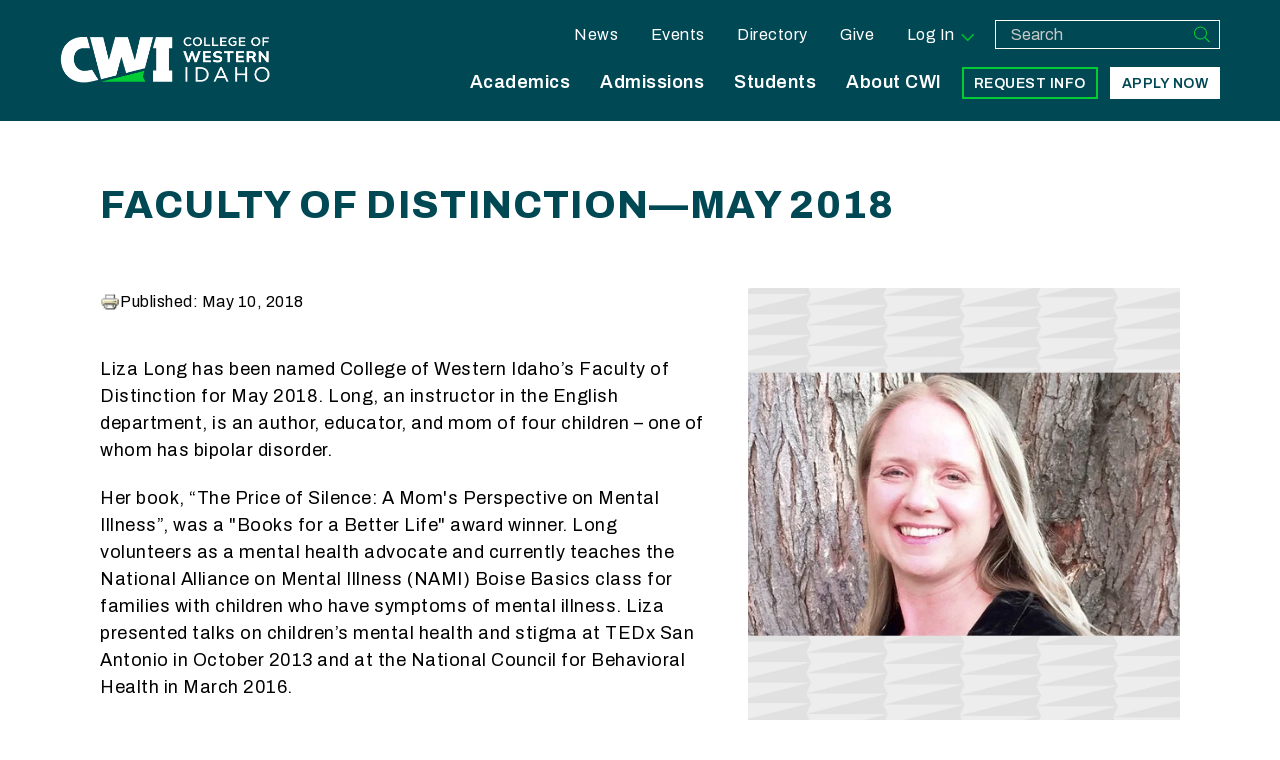

--- FILE ---
content_type: text/javascript
request_url: https://cwi.edu/sites/default/files/advagg_js/js__AsGEQQbEh1v8FxGozn4RiJvTTN-0SO7tD8-vtL4teAA__eYO2tENXgNyAYTeuV-kj2aYFCzKQDfL1sa_sz5Hvs2k__5Avttom_1C5KGDenhMf0CE12goRJ1pIanY-ybUk6zfg.js
body_size: 1416
content:
/**
* DO NOT EDIT THIS FILE.
* See the following change record for more information,
* https://www.drupal.org/node/2815083
* @preserve
**/
function _typeof(obj) { "@babel/helpers - typeof"; return _typeof = "function" == typeof Symbol && "symbol" == typeof Symbol.iterator ? function (obj) { return typeof obj; } : function (obj) { return obj && "function" == typeof Symbol && obj.constructor === Symbol && obj !== Symbol.prototype ? "symbol" : typeof obj; }, _typeof(obj); }
function ownKeys(object, enumerableOnly) { var keys = Object.keys(object); if (Object.getOwnPropertySymbols) { var symbols = Object.getOwnPropertySymbols(object); enumerableOnly && (symbols = symbols.filter(function (sym) { return Object.getOwnPropertyDescriptor(object, sym).enumerable; })), keys.push.apply(keys, symbols); } return keys; }
function _objectSpread(target) { for (var i = 1; i < arguments.length; i++) { var source = null != arguments[i] ? arguments[i] : {}; i % 2 ? ownKeys(Object(source), !0).forEach(function (key) { _defineProperty(target, key, source[key]); }) : Object.getOwnPropertyDescriptors ? Object.defineProperties(target, Object.getOwnPropertyDescriptors(source)) : ownKeys(Object(source)).forEach(function (key) { Object.defineProperty(target, key, Object.getOwnPropertyDescriptor(source, key)); }); } return target; }
function _defineProperty(obj, key, value) { key = _toPropertyKey(key); if (key in obj) { Object.defineProperty(obj, key, { value: value, enumerable: true, configurable: true, writable: true }); } else { obj[key] = value; } return obj; }
function _toPropertyKey(arg) { var key = _toPrimitive(arg, "string"); return _typeof(key) === "symbol" ? key : String(key); }
function _toPrimitive(input, hint) { if (_typeof(input) !== "object" || input === null) return input; var prim = input[Symbol.toPrimitive]; if (prim !== undefined) { var res = prim.call(input, hint || "default"); if (_typeof(res) !== "object") return res; throw new TypeError("@@toPrimitive must return a primitive value."); } return (hint === "string" ? String : Number)(input); }
(function ($, Drupal, cookies) {
  //var deprecatedMessageSuffix = "is deprecated in Drupal 9.0.0 and will be removed in Drupal 10.0.0. Use the core/js-cookie library instead. See https://www.drupal.org/node/3104677";
  var isFunction = function isFunction(obj) {
    return Object.prototype.toString.call(obj) === '[object Function]';
  };
  var parseCookieValue = function parseCookieValue(value, parseJson) {
    if (value.indexOf('"') === 0) {
      value = value.slice(1, -1).replace(/\\"/g, '"').replace(/\\\\/g, '\\');
    }
    try {
      value = decodeURIComponent(value.replace(/\+/g, ' '));
      return parseJson ? JSON.parse(value) : value;
    } catch (e) {}
  };
  var reader = function reader(cookieValue, cookieName, converter, readUnsanitized, parseJson) {
    var value = readUnsanitized ? cookieValue : parseCookieValue(cookieValue, parseJson);
    if (converter !== undefined && isFunction(converter)) {
      return converter(value, cookieName);
    }
    return value;
  };
  $.cookie = function (key) {
    var value = arguments.length > 1 && arguments[1] !== undefined ? arguments[1] : undefined;
    var options = arguments.length > 2 && arguments[2] !== undefined ? arguments[2] : undefined;
    //Drupal.deprecationError({
      //message: "jQuery.cookie() ".concat(deprecatedMessageSuffix)
    //});
    if (value !== undefined && !isFunction(value)) {
      var attributes = _objectSpread(_objectSpread({}, $.cookie.defaults), options);
      if (typeof attributes.expires === 'string' && attributes.expires !== '') {
        attributes.expires = new Date(attributes.expires);
      }
      var cookieSetter = cookies.withConverter({
        write: function write(cookieValue) {
          return encodeURIComponent(cookieValue);
        }
      });
      value = $.cookie.json && !$.cookie.raw ? JSON.stringify(value) : String(value);
      return cookieSetter.set(key, value, attributes);
    }
    var userProvidedConverter = value;
    var cookiesShim = cookies.withConverter({
      read: function read(cookieValue, cookieName) {
        return reader(cookieValue, cookieName, userProvidedConverter, $.cookie.raw, $.cookie.json);
      }
    });
    if (key !== undefined) {
      return cookiesShim.get(key);
    }
    var results = cookiesShim.get();
    Object.keys(results).forEach(function (resultKey) {
      if (results[resultKey] === undefined) {
        delete results[resultKey];
      }
    });
    return results;
  };
  $.cookie.defaults = _objectSpread({
    path: ''
  }, cookies.defaults);
  $.cookie.json = false;
  $.cookie.raw = false;
  $.removeCookie = function (key, options) {
    // Drupal.deprecationError({
    //   message: "jQuery.removeCookie() ".concat(deprecatedMessageSuffix)
    // });
    cookies.remove(key, _objectSpread(_objectSpread({}, $.cookie.defaults), options));
    return !cookies.get(key);
  };
})(jQuery, Drupal, window.Cookies);
;/*})'"*/;/*})'"*/
